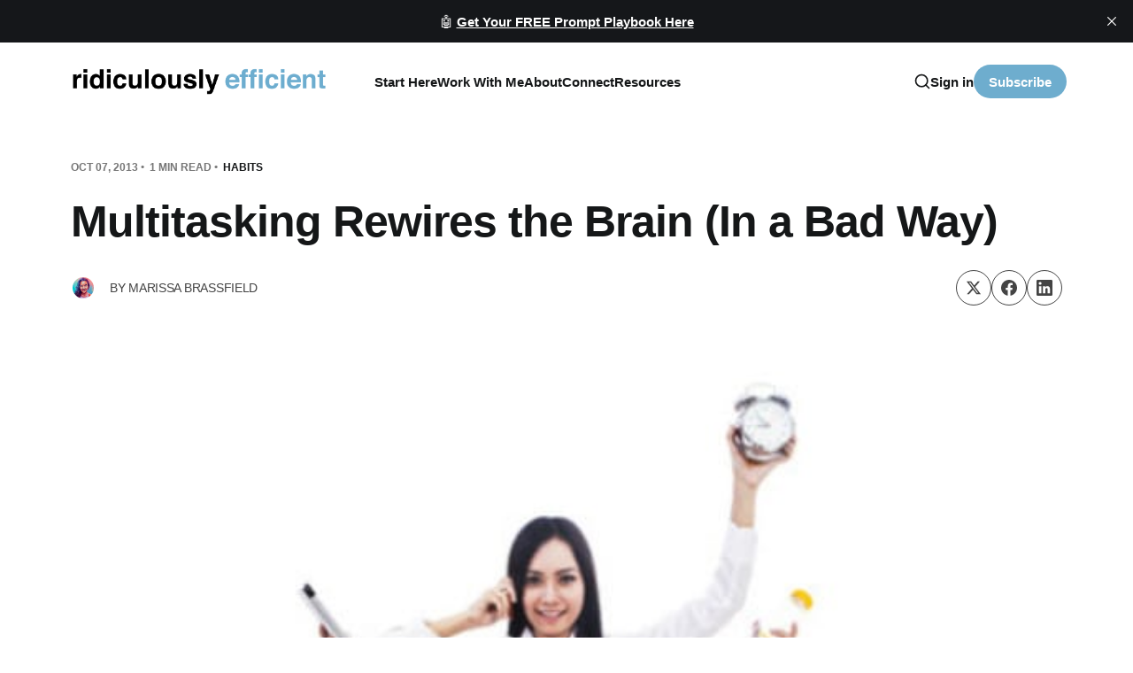

--- FILE ---
content_type: text/html; charset=utf-8
request_url: https://www.ridiculouslyefficient.com/multitasking-rewires-the-brain-in-a-bad-way/
body_size: 17579
content:
<!DOCTYPE html>
<html lang="en" class="is-color-default">

<head>
    <meta charset="utf-8">
    <meta name="viewport" content="width=device-width, initial-scale=1">
    <title>Multitasking Rewires the Brain (In a Bad Way) — Ridiculously Efficient</title>

    
    
    <style type="text/css">@font-face {font-family:Libre Baskerville;font-style:normal;font-weight:400;src:url(/cf-fonts/s/libre-baskerville/5.0.11/latin/400/normal.woff2);unicode-range:U+0000-00FF,U+0131,U+0152-0153,U+02BB-02BC,U+02C6,U+02DA,U+02DC,U+0304,U+0308,U+0329,U+2000-206F,U+2074,U+20AC,U+2122,U+2191,U+2193,U+2212,U+2215,U+FEFF,U+FFFD;font-display:swap;}@font-face {font-family:Libre Baskerville;font-style:normal;font-weight:400;src:url(/cf-fonts/s/libre-baskerville/5.0.11/latin-ext/400/normal.woff2);unicode-range:U+0100-02AF,U+0304,U+0308,U+0329,U+1E00-1E9F,U+1EF2-1EFF,U+2020,U+20A0-20AB,U+20AD-20CF,U+2113,U+2C60-2C7F,U+A720-A7FF;font-display:swap;}@font-face {font-family:Libre Baskerville;font-style:normal;font-weight:700;src:url(/cf-fonts/s/libre-baskerville/5.0.11/latin/700/normal.woff2);unicode-range:U+0000-00FF,U+0131,U+0152-0153,U+02BB-02BC,U+02C6,U+02DA,U+02DC,U+0304,U+0308,U+0329,U+2000-206F,U+2074,U+20AC,U+2122,U+2191,U+2193,U+2212,U+2215,U+FEFF,U+FFFD;font-display:swap;}@font-face {font-family:Libre Baskerville;font-style:normal;font-weight:700;src:url(/cf-fonts/s/libre-baskerville/5.0.11/latin-ext/700/normal.woff2);unicode-range:U+0100-02AF,U+0304,U+0308,U+0329,U+1E00-1E9F,U+1EF2-1EFF,U+2020,U+20A0-20AB,U+20AD-20CF,U+2113,U+2C60-2C7F,U+A720-A7FF;font-display:swap;}@font-face {font-family:Libre Baskerville;font-style:italic;font-weight:400;src:url(/cf-fonts/s/libre-baskerville/5.0.11/latin-ext/400/italic.woff2);unicode-range:U+0100-02AF,U+0304,U+0308,U+0329,U+1E00-1E9F,U+1EF2-1EFF,U+2020,U+20A0-20AB,U+20AD-20CF,U+2113,U+2C60-2C7F,U+A720-A7FF;font-display:swap;}@font-face {font-family:Libre Baskerville;font-style:italic;font-weight:400;src:url(/cf-fonts/s/libre-baskerville/5.0.11/latin/400/italic.woff2);unicode-range:U+0000-00FF,U+0131,U+0152-0153,U+02BB-02BC,U+02C6,U+02DA,U+02DC,U+0304,U+0308,U+0329,U+2000-206F,U+2074,U+20AC,U+2122,U+2191,U+2193,U+2212,U+2215,U+FEFF,U+FFFD;font-display:swap;}</style>
    <link rel="stylesheet" href="https://www.ridiculouslyefficient.com/assets/built/screen.css?v=2e7a9dfb78">
    <script type="9cb6132ad63e75fdabfb3736-text/javascript">
        // Function to set the theme
        function setTheme(theme) {
            document.documentElement.setAttribute('data-theme', theme);
            localStorage.setItem('theme', theme);
            updateThemeToggleIcon(theme);
        }

        // Function to get the user's color scheme preference
        function getColorScheme() {
            return window.matchMedia && window.matchMedia('(prefers-color-scheme: dark)').matches ? 'dark' : 'light';
        }

        // Function to update theme toggle icon
        function updateThemeToggleIcon(theme) {
            const toggle = document.querySelector('.gh-theme-toggle');
            if (toggle) {
                toggle.setAttribute('data-theme', theme);
            }
        }

        // Function to toggle theme
        function toggleTheme() {
            const currentTheme = document.documentElement.getAttribute('data-theme');
            const newTheme = currentTheme === 'dark' ? 'light' : 'dark';
            setTheme(newTheme);
        }

        // Get the theme setting from Ghost
        var themeSetting = 'system';
        var savedTheme = localStorage.getItem('theme');

        // Initialize theme based on settings
        if (themeSetting === 'user') {
            // Use saved preference if available, otherwise system preference
            if (savedTheme) {
                setTheme(savedTheme);
            } else {
                setTheme(getColorScheme());
            }
        } else if (themeSetting === 'light') {
            setTheme('light');
        } else if (themeSetting === 'dark') {
            setTheme('dark');
        } else if (themeSetting === 'system') {
            setTheme(getColorScheme());
        }

        // Add click handler to theme toggle
        document.addEventListener('DOMContentLoaded', function() {
            const themeToggle = document.querySelector('.gh-theme-toggle');
            if (themeToggle) {
                themeToggle.addEventListener('click', function() {
                    if (themeSetting === 'user') {
                        toggleTheme();
                    }
                });
            }
        });

        // Listen for changes in system color scheme
        if (themeSetting === 'system') {
            window.matchMedia('(prefers-color-scheme: dark)').addListener((e) => {
                setTheme(e.matches ? 'dark' : 'light');
            });
        }
    </script>
    <link rel="icon" href="https://www.ridiculouslyefficient.com/content/images/size/w256h256/2022/12/RE-Icon.png" type="image/png">
    <link rel="canonical" href="https://www.ridiculouslyefficient.com/multitasking-rewires-the-brain-in-a-bad-way/">
    <meta name="referrer" content="no-referrer-when-downgrade">
    
    <meta property="og:site_name" content="Marissa Brassfield 🚀 Build Lifestyle-First Business Models">
    <meta property="og:type" content="article">
    <meta property="og:title" content="Multitasking Rewires the Brain (In a Bad Way) — Ridiculously Efficient">
    <meta property="og:description" content="I get why people are so adamant about multitasking. To be as efficient and productive as possible, today&#x27;s professionals are generally working on three to four tasks at one time. If you aren&#x27;t multitasking, you&#x27;re wasting time, right? Not so much. The latest research shows that for those of us who a">
    <meta property="og:url" content="https://www.ridiculouslyefficient.com/multitasking-rewires-the-brain-in-a-bad-way/">
    <meta property="og:image" content="https://www.ridiculouslyefficient.com/content/images/static/56ad0eb962cd942d9e46f366/t/56c29785c6fc08a1ad2cf030/1455593349756/default-fb-photo.png">
    <meta property="article:published_time" content="2013-10-07T09:00:17.000Z">
    <meta property="article:modified_time" content="2024-04-11T12:00:48.000Z">
    <meta property="article:tag" content="Habits">
    <meta property="article:tag" content="multitasking">
    <meta property="article:tag" content="personal productivity">
    <meta property="article:tag" content="productivity">
    
    <meta name="twitter:card" content="summary_large_image">
    <meta name="twitter:title" content="Multitasking Rewires the Brain (In a Bad Way) — Ridiculously Efficient">
    <meta name="twitter:description" content="I get why people are so adamant about multitasking. To be as efficient and productive as possible, today&#x27;s professionals are generally working on three to four tasks at one time. If you aren&#x27;t multitasking, you&#x27;re wasting time, right? Not so much. The latest research shows that for those of us who a">
    <meta name="twitter:url" content="https://www.ridiculouslyefficient.com/multitasking-rewires-the-brain-in-a-bad-way/">
    <meta name="twitter:image" content="https://www.ridiculouslyefficient.com/content/images/static/56ad0eb962cd942d9e46f366/t/56c29785c6fc08a1ad2cf030/1455593349756/default-fb-photo.png">
    <meta name="twitter:label1" content="Written by">
    <meta name="twitter:data1" content="Marissa Brassfield">
    <meta name="twitter:label2" content="Filed under">
    <meta name="twitter:data2" content="Habits, multitasking, personal productivity, productivity">
    <meta name="twitter:site" content="@efficient">
    <meta name="twitter:creator" content="@efficient">
    <meta property="og:image:width" content="600">
    <meta property="og:image:height" content="375">
    
    <script type="application/ld+json">
{
    "@context": "https://schema.org",
    "@type": "Article",
    "publisher": {
        "@type": "Organization",
        "name": "Marissa Brassfield 🚀 Build Lifestyle-First Business Models",
        "url": "https://www.ridiculouslyefficient.com/",
        "logo": {
            "@type": "ImageObject",
            "url": "https://www.ridiculouslyefficient.com/content/images/2024/09/RE-Logo.png"
        }
    },
    "author": {
        "@type": "Person",
        "name": "Marissa Brassfield",
        "image": {
            "@type": "ImageObject",
            "url": "https://www.ridiculouslyefficient.com/content/images/2022/12/IMG_6108.JPG",
            "width": 1024,
            "height": 1024
        },
        "url": "https://www.ridiculouslyefficient.com/author/marissa/",
        "sameAs": [
            "https://ridiculouslyefficient.com/",
            "https://x.com/efficient",
            "https://www.instagram.com/marissa.brassfield",
            "https://www.linkedin.com/in/marissabrassfield"
        ]
    },
    "headline": "Multitasking Rewires the Brain (In a Bad Way) — Ridiculously Efficient",
    "url": "https://www.ridiculouslyefficient.com/multitasking-rewires-the-brain-in-a-bad-way/",
    "datePublished": "2013-10-07T09:00:17.000Z",
    "dateModified": "2024-04-11T12:00:48.000Z",
    "image": {
        "@type": "ImageObject",
        "url": "https://www.ridiculouslyefficient.com/content/images/content/v1/56ad0eb962cd942d9e46f366/1454986362294-134L33Q5RIL89JP275CC/multitasking--c2-a9-creativa-fotolia-600x400.jpg",
        "width": 600,
        "height": 400
    },
    "keywords": "Habits, multitasking, personal productivity, productivity",
    "description": "I get why people are so adamant about multitasking. To be as efficient and productive as possible, today&#x27;s professionals are generally working on three to four tasks at one time. If you aren&#x27;t multitasking, you&#x27;re wasting time, right? Not so much. The latest research shows that for those of us who are constantly plugged in to our digital devices, our brain could be losing functionality.\n\nStanford professor Clifford Nass has been studying the psychological effects of human-media interaction and d",
    "mainEntityOfPage": "https://www.ridiculouslyefficient.com/multitasking-rewires-the-brain-in-a-bad-way/"
}
    </script>

    <meta name="generator" content="Ghost 6.13">
    <link rel="alternate" type="application/rss+xml" title="Marissa Brassfield 🚀 Build Lifestyle-First Business Models" href="https://www.ridiculouslyefficient.com/rss/">
    <script defer src="https://cdn.jsdelivr.net/ghost/portal@~2.56/umd/portal.min.js" data-i18n="true" data-ghost="https://www.ridiculouslyefficient.com/" data-key="4d1ea65c9bc0caf47a80950373" data-api="https://ridiculously-efficient-inc.ghost.io/ghost/api/content/" data-locale="en" crossorigin="anonymous" type="9cb6132ad63e75fdabfb3736-text/javascript"></script><style id="gh-members-styles">.gh-post-upgrade-cta-content,
.gh-post-upgrade-cta {
    display: flex;
    flex-direction: column;
    align-items: center;
    font-family: -apple-system, BlinkMacSystemFont, 'Segoe UI', Roboto, Oxygen, Ubuntu, Cantarell, 'Open Sans', 'Helvetica Neue', sans-serif;
    text-align: center;
    width: 100%;
    color: #ffffff;
    font-size: 16px;
}

.gh-post-upgrade-cta-content {
    border-radius: 8px;
    padding: 40px 4vw;
}

.gh-post-upgrade-cta h2 {
    color: #ffffff;
    font-size: 28px;
    letter-spacing: -0.2px;
    margin: 0;
    padding: 0;
}

.gh-post-upgrade-cta p {
    margin: 20px 0 0;
    padding: 0;
}

.gh-post-upgrade-cta small {
    font-size: 16px;
    letter-spacing: -0.2px;
}

.gh-post-upgrade-cta a {
    color: #ffffff;
    cursor: pointer;
    font-weight: 500;
    box-shadow: none;
    text-decoration: underline;
}

.gh-post-upgrade-cta a:hover {
    color: #ffffff;
    opacity: 0.8;
    box-shadow: none;
    text-decoration: underline;
}

.gh-post-upgrade-cta a.gh-btn {
    display: block;
    background: #ffffff;
    text-decoration: none;
    margin: 28px 0 0;
    padding: 8px 18px;
    border-radius: 4px;
    font-size: 16px;
    font-weight: 600;
}

.gh-post-upgrade-cta a.gh-btn:hover {
    opacity: 0.92;
}</style><script async src="https://js.stripe.com/v3/" type="9cb6132ad63e75fdabfb3736-text/javascript"></script>
    <script defer src="https://cdn.jsdelivr.net/ghost/sodo-search@~1.8/umd/sodo-search.min.js" data-key="4d1ea65c9bc0caf47a80950373" data-styles="https://cdn.jsdelivr.net/ghost/sodo-search@~1.8/umd/main.css" data-sodo-search="https://ridiculously-efficient-inc.ghost.io/" data-locale="en" crossorigin="anonymous" type="9cb6132ad63e75fdabfb3736-text/javascript"></script>
    <script defer src="https://cdn.jsdelivr.net/ghost/announcement-bar@~1.1/umd/announcement-bar.min.js" data-announcement-bar="https://www.ridiculouslyefficient.com/" data-api-url="https://www.ridiculouslyefficient.com/members/api/announcement/" crossorigin="anonymous" type="9cb6132ad63e75fdabfb3736-text/javascript"></script>
    <link href="https://www.ridiculouslyefficient.com/webmentions/receive/" rel="webmention">
    <script defer src="/public/cards.min.js?v=2e7a9dfb78" type="9cb6132ad63e75fdabfb3736-text/javascript"></script>
    <link rel="stylesheet" type="text/css" href="/public/cards.min.css?v=2e7a9dfb78">
    <script defer src="/public/comment-counts.min.js?v=2e7a9dfb78" data-ghost-comments-counts-api="https://www.ridiculouslyefficient.com/members/api/comments/counts/" type="9cb6132ad63e75fdabfb3736-text/javascript"></script>
    <script defer src="/public/member-attribution.min.js?v=2e7a9dfb78" type="9cb6132ad63e75fdabfb3736-text/javascript"></script>
    <script defer src="/public/ghost-stats.min.js?v=2e7a9dfb78" data-stringify-payload="false" data-datasource="analytics_events" data-storage="localStorage" data-host="https://www.ridiculouslyefficient.com/.ghost/analytics/api/v1/page_hit" tb_site_uuid="4e29507a-50c4-4e22-9b09-4e4078d3d674" tb_post_uuid="813486c8-2f27-41c6-bd8d-a794dc6fbff3" tb_post_type="post" tb_member_uuid="undefined" tb_member_status="undefined" type="9cb6132ad63e75fdabfb3736-text/javascript"></script><style>:root {--ghost-accent-color: #6eadce;}</style>
    <!-- Google Analytics GA4 -->
<script async src="https://www.googletagmanager.com/gtag/js?id=G-TZ8MNW5ZHH" type="9cb6132ad63e75fdabfb3736-text/javascript"></script>
<script type="9cb6132ad63e75fdabfb3736-text/javascript">
    window.dataLayer = window.dataLayer || [];
    function gtag(){dataLayer.push(arguments);}
    gtag('js', new Date());
    gtag('config', 'G-TZ8MNW5ZHH');
</script>

<!-- Essential Meta Tags -->
<meta name="facebook-domain-verification" content="ktty5y4xao4juqqc8z1ms5lkm0xcb7">
<meta name="google-site-verification" content="Zdz9AkEcxNVKfB_lGJ7xYCCgrvW15G4LSua_UmR9nDM">
<meta name="msvalidate.01" content="5C82C61968EA922B35368A16EC6EAD7B">
<meta name="p:domain_verify" content="c7d6457147c378bba4397ded220eeec2"/>

<!-- Pinterest Save Button Script -->
<script type="9cb6132ad63e75fdabfb3736-text/javascript" async defer data-pin-hover="true" data-pin-tall="true" data-pin-round="true" src="//assets.pinterest.com/js/pinit.js"></script>

<!-- Local Business Schema -->
<script type="application/ld+json">
{
  "@context": "https://schema.org",
  "@type": "LocalBusiness",
  "name": "Ridiculously Efficient",
  "image": "https://www.ridiculouslyefficient.com/content/images/2022/12/RE-Logo.png",
  "@id": "",
  "url": "https://www.ridiculouslyefficient.com/",
  "telephone": "",
  "address": {
    "@type": "PostalAddress",
    "streetAddress": "",
    "addressLocality": "",
    "postalCode": "",
    "addressCountry": "US"
  }  
}
</script>

<!-- Custom Font Styling & Membership Page Modifications -->
<style>
:root {
    --font-family-one: 'Inter', sans-serif;
    --font-weight-one-light: 300;
    --font-weight-one-bold: 700;
    --font-family-two: 'Inter', sans-serif;
    --font-weight-two-bold: 700;
    --font-family-three: 'Inter', sans-serif;
    --font-weight-three-regular: 400;
    --font-weight-three-medium: 500;
    --font-weight-three-bold: 700;
    --letter-spacing: -.01em;
}

/* Pinterest Button Styling */
.pin-it-button {
    position: absolute;
    top: 10px;
    right: 10px;
    z-index: 999;
    opacity: 0;
    transition: opacity 0.3s ease;
}
.pin-it-wrapper:hover .pin-it-button {
    opacity: 1;
}

/* Hide the membership pricing section */
.membership-section {
    display: none !important;
}

/* Hide the post excerpt subtitle */
.post-excerpt.global-excerpt {
    display: none !important;
}

/* Hide only the FAQ title and toggle cards, keep the introductory content */
.faq-title {
    display: none !important;
}

.kg-toggle-card {
    display: none !important;
}

/* Update special section subtitle text */
.special-subtitle .global-subtitle-title span {
    display: none;
}

.special-subtitle .global-subtitle-title::after {
    content: "from our blog";
}
</style>

<!-- Additional Tracking Scripts -->
<script type="9cb6132ad63e75fdabfb3736-text/javascript">!function(){var reb2b=window.reb2b=window.reb2b||[];if(reb2b.invoked)return;reb2b.invoked=true;reb2b.methods=["identify","collect"];reb2b.factory=function(method){return function(){var args=Array.prototype.slice.call(arguments);args.unshift(method);reb2b.push(args);return reb2b;};};for(var i=0;i<reb2b.methods.length;i++){var key=reb2b.methods[i];reb2b[key]=reb2b.factory(key);}reb2b.load=function(key){var script=document.createElement("script");script.type="text/javascript";script.async=true;script.src="https://s3-us-west-2.amazonaws.com/b2bjsstore/b/"+key+"/reb2b.js.gz";var first=document.getElementsByTagName("script")[0];first.parentNode.insertBefore(script,first);};reb2b.SNIPPET_VERSION="1.0.1";reb2b.load("5NRP9HGK5EO1");}();</script>
<script src="https://p.usestyle.ai/" defer type="9cb6132ad63e75fdabfb3736-text/javascript"></script>

<!-- URL Redirect & Parameter Cleanup -->
<script type="9cb6132ad63e75fdabfb3736-text/javascript">
(function() {
    // Fix malformed URLs with &ntb=1 in the path (causing 404s)
    const currentPath = window.location.pathname;
    if (currentPath.includes('&ntb=1')) {
        const cleanPath = currentPath.replace(/&ntb=1.*$/, '');
        const cleanUrl = window.location.origin + cleanPath + window.location.search + window.location.hash;
        window.location.replace(cleanUrl);
        return;
    }
    
    // Clean up proper query parameters
    const urlParams = new URLSearchParams(window.location.search);
    if (urlParams.has('ntb')) {
        urlParams.delete('ntb');
        const newUrl = window.location.pathname + (urlParams.toString() ? '?' + urlParams.toString() : '');
        window.history.replaceState({}, '', newUrl);
    }
})();
</script>

<!-- Opt-in Form Redirect Handler -->
<script type="9cb6132ad63e75fdabfb3736-text/javascript">
document.addEventListener('DOMContentLoaded', function() {
    // Page redirects for successful opt-ins
    const redirects = {
        '/ai-prompt-playbook/': '/thank-you-ai-prompt-playbook/',
        '/ai-automation-launchpad/': '/thank-you-ai-automation-launchpad/',
        '/ai-readiness-assessment/': '/thank-you-ai-readiness-assessment/',
        '/the-ultimate-efficiency-checklist/': '/'
    };
    
    const currentPath = window.location.pathname;
    
    // Only run on opt-in pages
    if (!redirects[currentPath]) return;
    
    console.log('Redirect script loaded for:', currentPath);
    
    // Function to handle redirect after successful opt-in
    function handleSuccessfulOptIn(method) {
        console.log('Success detected via:', method);
        setTimeout(() => {
            console.log('Redirecting to:', redirects[currentPath]);
            window.location.href = redirects[currentPath];
        }, 3000); // 3 second delay to show success message
    }
    
    // Check for Ghost's specific success message
    function checkForGhostSuccess(source) {
        const bodyText = document.body.innerText || document.body.textContent || '';
        
        // Look for the specific Ghost success message
        if (bodyText.includes('Email sent! Check your inbox to complete your signup') ||
            bodyText.includes('Email sent!') ||
            bodyText.includes('Check your inbox to complete') ||
            bodyText.includes('Great! Check your inbox and click the link to confirm your subscription')) {
            handleSuccessfulOptIn(source + ' - Ghost success message found');
            return true;
        }
        
        return false;
    }
    
    // Monitor for DOM changes (when success message appears)
    const observer = new MutationObserver(function(mutations) {
        mutations.forEach(function(mutation) {
            // Check when text changes
            if (mutation.type === 'childList' || mutation.type === 'characterData') {
                checkForGhostSuccess('DOM mutation');
            }
            
            // Check when new nodes are added
            mutation.addedNodes.forEach(function(node) {
                if (node.nodeType === 1) { // Element node
                    const nodeText = node.innerText || node.textContent || '';
                    if (nodeText.includes('Email sent!') || 
                        nodeText.includes('Check your inbox')) {
                        handleSuccessfulOptIn('New element with success text');
                    }
                }
            });
        });
    });
    
    observer.observe(document.body, {
        childList: true,
        subtree: true,
        characterData: true
    });
    
    // Listen for form submissions
    let formSubmitted = false;
    const allForms = document.querySelectorAll('form');
    console.log('Found forms:', allForms.length);
    
    allForms.forEach((form, index) => {
        form.addEventListener('submit', function(e) {
            console.log('Form submitted:', index);
            formSubmitted = true;
            
            // Check for success message at different intervals
            [500, 1000, 1500, 2000, 3000, 4000, 5000].forEach(delay => {
                setTimeout(() => {
                    if (checkForGhostSuccess('Form submission check after ' + delay + 'ms')) {
                        return; // Stop checking once found
                    }
                }, delay);
            });
        });
    });
    
    // Also check periodically if a form was submitted
    setInterval(() => {
        if (formSubmitted) {
            checkForGhostSuccess('Periodic check');
        }
    }, 1000);
    
    // Check immediately in case message is already there
    setTimeout(() => {
        checkForGhostSuccess('Initial check');
    }, 1000);
});
</script>

<!-- Membership Page Modifications & Blog Post Ordering -->
<script type="9cb6132ad63e75fdabfb3736-text/javascript">
document.addEventListener('DOMContentLoaded', function() {
    // Only run on membership page
    if (!window.location.pathname.includes('/membership/')) return;
    
    // Function to get most recent blog posts via Ghost API
    async function loadRecentPosts() {
        try {
            const response = await fetch('/ghost/api/content/posts/?key=4d1ea65c9bc0caf47a80950373&limit=6&order=published_at%20desc&include=authors');
            const data = await response.json();
            
            if (data.posts && data.posts.length > 0) {
                updateBlogSection(data.posts);
            }
        } catch (error) {
            console.log('Could not load recent posts, keeping existing posts');
            // Fallback to basic sorting of existing posts
            sortExistingPosts();
        }
    }
    
    // Function to update the blog section with new posts
    function updateBlogSection(posts) {
        const specialWrap = document.querySelector('.special-wrap');
        if (!specialWrap) return;
        
        // Clear existing posts
        specialWrap.innerHTML = '';
        
        // Create new post elements
        posts.forEach(post => {
            const article = document.createElement('article');
            article.className = 'item is-special is-image';
            
            // Get author info
            const author = post.authors?.[0] || { name: 'Marissa Brassfield', slug: 'marissa' };
            
            article.innerHTML = `
                <div class="item-image global-image global-image-orientation global-radius is-square">
                    <a href="/${post.slug}/" aria-label="link: ${post.title}">
                        <picture>
                            <source srcset="${post.feature_image || '/content/images/2022/12/RE-Logo.png'}" type="image/webp">
                            <img src="${post.feature_image || '/content/images/2022/12/RE-Logo.png'}" loading="lazy" alt="${post.title}">
                        </picture>
                    </a>
                    <div class="item-authors global-authors">
                        <div>
                            <div class="item-author global-item-author is-image global-image">
                                <a href="/author/${author.slug}/" class="global-link" title="${author.name}"></a>
                                <picture>
                                    <img src="/content/images/2022/12/IMG_6108.JPG" loading="lazy" alt="${author.name}">
                                </picture>
                            </div>
                        </div>
                    </div>
                </div>
                <div class="item-content">
                    <h2 class="item-title"><a href="/${post.slug}/">${post.title}</a></h2>
                </div>
            `;
            
            specialWrap.appendChild(article);
        });
    }
    
    // Fallback function to sort existing posts by URL structure
    function sortExistingPosts() {
        const specialWrap = document.querySelector('.special-wrap');
        if (!specialWrap) return;
        
        const articles = Array.from(specialWrap.querySelectorAll('article.item.is-special'));
        if (articles.length === 0) return;
        
        // Extract the original elements to preserve all event listeners and styling
        const articlesWithUrls = articles.map(article => {
            const link = article.querySelector('a[href]');
            const href = link ? link.getAttribute('href') : '';
            return { element: article, href: href };
        });
        
        // Sort by URL (newer posts typically have different URL patterns)
        articlesWithUrls.sort((a, b) => {
            // Prioritize posts with more recent-looking URLs
            const aHref = a.href.toLowerCase();
            const bHref = b.href.toLowerCase();
            
            // Posts with "2025", "2024", "2023" in URL get priority
            const aYear = (aHref.match(/2025/) ? 2025 : aHref.match(/2024/) ? 2024 : aHref.match(/2023/) ? 2023 : 2022);
            const bYear = (bHref.match(/2025/) ? 2025 : bHref.match(/2024/) ? 2024 : bHref.match(/2023/) ? 2023 : 2022);
            
            if (aYear !== bYear) {
                return bYear - aYear; // Newer years first
            }
            
            // If same year, sort alphabetically (often correlates with recency)
            return bHref.localeCompare(aHref);
        });
        
        // Reorder the DOM elements
        articlesWithUrls.forEach(item => {
            specialWrap.appendChild(item.element);
        });
    }
    
    // Try to load recent posts, with fallback to sorting existing posts
    setTimeout(() => {
        loadRecentPosts();
    }, 500);
});
</script>
</head>

<body class="post-template tag-habits tag-multitasking tag-personal-productivity tag-productivity tag-hash-sqs tag-import-2022-12-14-11-39 is-head-left-logo">
<div class="site">
    <header id="gh-head" class="gh-head gh-outer">
        <div class="gh-head-inner container ">
            <div class="gh-head-brand">
                <div class="gh-head-brand-wrapper">
                    <a class="gh-head-logo" href="https://www.ridiculouslyefficient.com">
                            <img src="https://www.ridiculouslyefficient.com/content/images/2024/09/RE-Logo.png" alt="Marissa Brassfield 🚀 Build Lifestyle-First Business Models">
                    </a>
                </div>
                <button class="gh-search gh-icon-btn" aria-label="Search this site" data-ghost-search><svg xmlns="http://www.w3.org/2000/svg" viewBox="0 0 24 24" width="20" height="20" fill="none" stroke="currentColor" stroke-width="2" stroke-linecap="round" stroke-linejoin="round" class="feather feather-search"><circle cx="11" cy="11" r="8"/>
    <path d="m21 21-4.35-4.35"/>
</svg></button>
                <button class="gh-burger"></button>
            </div>

            <nav class="gh-head-menu">
                    <ul class="nav-new">
            <li class="nav-start-here">
                <a href="https://www.ridiculouslyefficient.com/start-here-2/">
                    Start Here
                </a>
            </li>
            <li class="nav-work-with-me">
                <a href="https://www.ridiculouslyefficient.com/work-with-me/">
                    Work With Me
                </a>
            </li>
            <li class="nav-about">
                <a href="https://www.ridiculouslyefficient.com/about-marissa-brassfield/">
                    About
                </a>
            </li>
            <li class="nav-connect">
                <a href="https://www.ridiculouslyefficient.com/connect/">
                    Connect
                </a>
            </li>
            <li class="nav-resources">
                <a href="https://www.ridiculouslyefficient.com/resources/">
                    Resources
                </a>
            </li>
    </ul>


            </nav>

            <div class="gh-head-actions">
                    <button class="gh-search gh-icon-btn" aria-label="Search this site" data-ghost-search><svg xmlns="http://www.w3.org/2000/svg" viewBox="0 0 24 24" width="20" height="20" fill="none" stroke="currentColor" stroke-width="2" stroke-linecap="round" stroke-linejoin="round" class="feather feather-search"><circle cx="11" cy="11" r="8"/>
    <path d="m21 21-4.35-4.35"/>
</svg></button>
                    <div class="gh-head-members radius-rounded">
                                <a class="gh-head-link" href="#/portal/signin" data-portal="signin">Sign in</a>
                                <a class="gh-head-btn gh-btn gh-primary-btn" href="#/portal/signup" data-portal="signup">Subscribe</a>
                    </div>
            </div>
        </div>
    </header>

    <div class="site-content">
        
<main class="site-main">

        <article class="single ghost-content post tag-habits tag-multitasking tag-personal-productivity tag-productivity tag-hash-sqs tag-import-2022-12-14-11-39 radius-rounded">
    <header class="single-header kg-canvas">
            <div class="kg-width-wide single-header-wide ">
                <div class="post-text-wrapper">
                        <div class="single-meta">

                            <span class="single-meta-item single-meta-date">
                                <time datetime="Oct 07, 2013">
                                    Oct 07, 2013
                                </time>
                            </span>

                            <span class="single-meta-item single-meta-length">
                                1 min read
                            </span>

                                <span class="single-meta-item single-meta-tag">
                                    <a class="post-tag post-tag-habits" href="/tag/habits/">Habits</a>
                                </span>
                        </div>

                    <h1 class="single-title kg-width-wide">Multitasking Rewires the Brain (In a Bad Way)</h1>


                        <div class="single-footer-top">
                            
                                <div class="author-list">
                                        <div class="author-image-placeholder u-placeholder square">
                                            <a href="/author/marissa/" title="Marissa Brassfield">
                                                    <img class="author-image u-object-fit" src="/content/images/size/w150/2022/12/IMG_6108.JPG" alt="Marissa Brassfield" loading="lazy">
                                            </a>
                                        </div>
                                    <h4 class="author-name">by <a href="/author/marissa/">Marissa Brassfield</a></h4>
                                </div>

                                <div class="share">
    <a class="share-link share-link-twitter"
        href="https://twitter.com/intent/tweet?url=https://www.ridiculouslyefficient.com/multitasking-rewires-the-brain-in-a-bad-way/&text=Multitasking%20Rewires%20the%20Brain%20(In%20a%20Bad%20Way)"
        target="_blank" rel="noopener noreferrer">
        <svg class="icon" viewBox="0 0 24 24" fill="currentColor"><g><path d="M18.244 2.25h3.308l-7.227 8.26 8.502 11.24H16.17l-5.214-6.817L4.99 21.75H1.68l7.73-8.835L1.254 2.25H8.08l4.713 6.231zm-1.161 17.52h1.833L7.084 4.126H5.117z"></path></g></svg>    </a>
    <a class="share-link share-link-facebook"
        href="https://www.facebook.com/sharer.php?u=https://www.ridiculouslyefficient.com/multitasking-rewires-the-brain-in-a-bad-way/"
        target="_blank" rel="noopener noreferrer">
        <svg class="icon" viewBox="0 0 24 24" xmlns="http://www.w3.org/2000/svg" fill="currentColor"><path d="M23.9981 11.9991C23.9981 5.37216 18.626 0 11.9991 0C5.37216 0 0 5.37216 0 11.9991C0 17.9882 4.38789 22.9522 10.1242 23.8524V15.4676H7.07758V11.9991H10.1242V9.35553C10.1242 6.34826 11.9156 4.68714 14.6564 4.68714C15.9692 4.68714 17.3424 4.92149 17.3424 4.92149V7.87439H15.8294C14.3388 7.87439 13.8739 8.79933 13.8739 9.74824V11.9991H17.2018L16.6698 15.4676H13.8739V23.8524C19.6103 22.9522 23.9981 17.9882 23.9981 11.9991Z"/></svg>    </a>
    <a class="share-link share-link-linkedin"
        href="https://www.linkedin.com/shareArticle?mini=true&url=https://www.ridiculouslyefficient.com/multitasking-rewires-the-brain-in-a-bad-way/&title=Multitasking%20Rewires%20the%20Brain%20(In%20a%20Bad%20Way)"
        target="_blank" rel="noopener noreferrer">
        <svg class="icon" viewBox="0 0 24 24" fill="none" xmlns="http://www.w3.org/2000/svg">
    <path d="M22.2 0H1.8C1.32261 0 0.864773 0.18964 0.527213 0.527213C0.18964 0.864773 0 1.32261 0 1.8V22.2C0 22.6773 0.18964 23.1352 0.527213 23.4728C0.864773 23.8104 1.32261 24 1.8 24H22.2C22.6773 24 23.1352 23.8104 23.4728 23.4728C23.8104 23.1352 24 22.6773 24 22.2V1.8C24 1.32261 23.8104 0.864773 23.4728 0.527213C23.1352 0.18964 22.6773 0 22.2 0ZM7.2 20.4H3.6V9.6H7.2V20.4ZM5.4 7.5C4.98741 7.48821 4.58747 7.35509 4.25011 7.11729C3.91275 6.87949 3.65293 6.54755 3.50316 6.16293C3.35337 5.77832 3.32025 5.35809 3.40793 4.95476C3.4956 4.55144 3.7002 4.18288 3.99613 3.89517C4.29208 3.60745 4.66624 3.41332 5.07188 3.33704C5.47752 3.26075 5.89664 3.30569 6.27688 3.46625C6.65712 3.6268 6.98163 3.89585 7.20983 4.23977C7.43804 4.58371 7.55983 4.98725 7.56 5.4C7.55052 5.96441 7.318 6.50213 6.91327 6.89564C6.50852 7.28913 5.96447 7.50643 5.4 7.5ZM20.4 20.4H16.8V14.712C16.8 13.008 16.08 12.396 15.144 12.396C14.8696 12.4143 14.6015 12.4865 14.3551 12.6088C14.1087 12.7309 13.8888 12.9007 13.7081 13.108C13.5276 13.3155 13.3896 13.5565 13.3024 13.8173C13.2152 14.0781 13.1804 14.3536 13.2 14.628C13.194 14.6839 13.194 14.7401 13.2 14.796V20.4H9.6V9.6H13.08V11.16C13.4311 10.626 13.9133 10.1911 14.4807 9.89693C15.048 9.6028 15.6813 9.4592 16.32 9.48C18.18 9.48 20.352 10.512 20.352 13.872L20.4 20.4Z" fill="currentColor"/>
</svg>    </a>
</div>
                        </div>
                </div>
                        <figure class="single-media kg-width-wide">
                            <img 
                                srcset="/content/images/size/w400/content/v1/56ad0eb962cd942d9e46f366/1454986362294-134L33Q5RIL89JP275CC/multitasking--c2-a9-creativa-fotolia-600x400.jpg 400w,
/content/images/size/w750/content/v1/56ad0eb962cd942d9e46f366/1454986362294-134L33Q5RIL89JP275CC/multitasking--c2-a9-creativa-fotolia-600x400.jpg 750w,
/content/images/size/w960/content/v1/56ad0eb962cd942d9e46f366/1454986362294-134L33Q5RIL89JP275CC/multitasking--c2-a9-creativa-fotolia-600x400.jpg 960w,
/content/images/size/w1140/content/v1/56ad0eb962cd942d9e46f366/1454986362294-134L33Q5RIL89JP275CC/multitasking--c2-a9-creativa-fotolia-600x400.jpg 1140w" 
                                sizes="(min-width: 1023px) 920px, calc(90vw)" 
                                src="/content/images/size/w960/content/v1/56ad0eb962cd942d9e46f366/1454986362294-134L33Q5RIL89JP275CC/multitasking--c2-a9-creativa-fotolia-600x400.jpg" 
                                alt="Multitasking Rewires the Brain (In a Bad Way)">
                                
                        </figure>

                
            </div>


    </header>

    <div class="single-content gh-content kg-canvas">
        <figure class="kg-card kg-image-card"><a href="https://www.ridiculouslyefficient.com/"><img src="https://www.ridiculouslyefficient.com/content/images/content/v1/56ad0eb962cd942d9e46f366/1454986362294-134L33Q5RIL89JP275CC/multitasking--c2-a9-creativa-fotolia-600x400.jpg" class="kg-image" alt="multitasking" loading="lazy" width="600" height="400" srcset="https://www.ridiculouslyefficient.com/content/images/content/v1/56ad0eb962cd942d9e46f366/1454986362294-134L33Q5RIL89JP275CC/multitasking--c2-a9-creativa-fotolia-600x400.jpg 600w"></a></figure><p>I get why people are so adamant about multitasking. To be as efficient and productive as possible, today's professionals are generally working on three to four tasks at one time. If you aren't multitasking, you're wasting time, right? Not so much. The latest research shows that for those of us who are constantly plugged in to our digital devices, our brain could be <a href="https://www.ridiculouslyefficient.com/is-social-media-ruining-our-minds-infographic/" rel="noreferrer">losing functionality</a>.</p><p>Stanford professor Clifford Nass has been studying the psychological effects of human-media interaction and <a href="http://www.strategy-business.com/blog/How-Interactive-Media-Can-Scramble-Your-Brain?ref=ridiculouslyefficient.com">discovered</a> that media multitasking impedes our ability to focus on relevant information. Those of us who engage in multitasking develop difficulties in discerning what information is important versus what information can be discarded. Essentially, we get caught up on what we aren't paying attention to, thus becoming even less efficient multitaskers.</p><p>Aside from the focus issues that have arisen from <a href="https://www.ridiculouslyefficient.com/onetask/" rel="noreferrer">multitasking</a>, this practice also affects our ability to interact in social settings. People who fixate on interactive media devices often display immature levels of social and emotional competence, leading them to focus ever more on the device in their pocket.</p><p>Because productivity in the workplace oftentimes <em>requires</em> multitasking, it's becoming even more important to create <a href="https://www.ridiculouslyefficient.com/embrace-downtime/" rel="noreferrer">downtime</a> in our days where we turn off our devices and mentally relax. How do you stop yourself from multitasking?</p>
    </div>

                <div class="single-content gh-content kg-canvas">
                    <div class="single-cta">
                        <div class="single-cta-title">
                                Stop Adding. Start Subtracting.
                        </div>
                        <p class="single-cta-desc">
                                The world keeps accelerating. The Simplicity Protocol helps ambitious professionals do less to achieve more through weekly elimination strategies you can implement in 20 minutes or less.
                        </p>

                            <form class="form-wrapper cover-form inline-form" data-members-form>
        <input class="auth-email" type="email" data-members-email placeholder="Your email..." required="true" autocomplete="false">
        

        <button class="button button-primary form-button" type="submit" aria-label="Subscribe">
            <span class="default">Subscribe</span>
            <span class="loader"><svg class="icon" xmlns="http://www.w3.org/2000/svg" viewBox="0 0 40 40">
    <path opacity="0.3" fill="currentColor" d="M20.201,5.169c-8.254,0-14.946,6.692-14.946,14.946c0,8.255,6.692,14.946,14.946,14.946 s14.946-6.691,14.946-14.946C35.146,11.861,28.455,5.169,20.201,5.169z M20.201,31.749c-6.425,0-11.634-5.208-11.634-11.634 c0-6.425,5.209-11.634,11.634-11.634c6.425,0,11.633,5.209,11.633,11.634C31.834,26.541,26.626,31.749,20.201,31.749z" />
    <path fill="currentColor" d="M26.013,10.047l1.654-2.866c-2.198-1.272-4.743-2.012-7.466-2.012h0v3.312h0 C22.32,8.481,24.301,9.057,26.013,10.047z">
        <animateTransform attributeType="xml" attributeName="transform" type="rotate" from="0 20 20" to="360 20 20" dur="0.5s" repeatCount="indefinite" />
    </path>
</svg></span>
            <span class="success">Email sent. Check your inbox!</span>
        </button>
    </form>
                    </div>
                </div>
</article>
            <section class="related-wrapper kg-canvas">
        <h3 class="related-title">You might also like</h3>
        <div class="post-feed gh-feed">
                <article class="feed post" data-month="September 2025">
    <div class="feed-calendar">
        <div class="feed-calendar-month">
            Sep 18
        </div>
    </div>
    <div class="feed-wrapper">
        <h2 class="feed-title">Leading from Fear: How It’s Holding You Back &amp; What to Do About It</h2>
            <div class="feed-excerpt">I watched a brilliant founder crumble when she realized her &quot;high standards&quot; were actually fear in disguise. Her</div>
        <div class="feed-right">
            <time class="feed-date" datetime="2025-09-18">
                Sep 18, 2025
            </time>
            <div class="feed-visibility feed-visibility-public">
                <svg viewBox="0 0 20 20" class="icon">
    <path d="M12.4 12.77l-1.81 4.99a.63.63 0 0 1-1.18 0l-1.8-4.99a.63.63 0 0 0-.38-.37l-4.99-1.81a.62.62 0 0 1 0-1.18l4.99-1.8a.63.63 0 0 0 .37-.38l1.81-4.99a.63.63 0 0 1 1.18 0l1.8 4.99a.63.63 0 0 0 .38.37l4.99 1.81a.63.63 0 0 1 0 1.18l-4.99 1.8a.63.63 0 0 0-.37.38z" fill="#FFC017">

    </path>
</svg>            </div>
            <div class="feed-length">
                 5 min read
            </div>
            <div class="feed-icon">
                <svg class="icon" xmlns="http://www.w3.org/2000/svg" viewBox="0 0 32 32">
    <path d="M11.453 22.107L17.56 16l-6.107-6.12L13.333 8l8 8-8 8-1.88-1.893z"></path>
</svg>            </div>
        </div>
    </div>
    <a class="u-permalink" href="/this-is-your-brain-on-fear-infographic/" aria-label="Leading from Fear: How It’s Holding You Back &amp; What to Do About It"></a>
</article>                <article class="feed post" data-month="September 2025">
    <div class="feed-calendar">
        <div class="feed-calendar-month">
            Sep 17
        </div>
    </div>
    <div class="feed-wrapper">
        <h2 class="feed-title">Gift Ideas for Entrepreneurs Who Have Everything</h2>
            <div class="feed-excerpt">Entrepreneurs, CEOs, and visionary leaders aren’t harder to shop for… they’re simply clutter-averse. They already have the tools.</div>
        <div class="feed-right">
            <time class="feed-date" datetime="2025-09-17">
                Sep 17, 2025
            </time>
            <div class="feed-visibility feed-visibility-public">
                <svg viewBox="0 0 20 20" class="icon">
    <path d="M12.4 12.77l-1.81 4.99a.63.63 0 0 1-1.18 0l-1.8-4.99a.63.63 0 0 0-.38-.37l-4.99-1.81a.62.62 0 0 1 0-1.18l4.99-1.8a.63.63 0 0 0 .37-.38l1.81-4.99a.63.63 0 0 1 1.18 0l1.8 4.99a.63.63 0 0 0 .38.37l4.99 1.81a.63.63 0 0 1 0 1.18l-4.99 1.8a.63.63 0 0 0-.37.38z" fill="#FFC017">

    </path>
</svg>            </div>
            <div class="feed-length">
                 3 min read
            </div>
            <div class="feed-icon">
                <svg class="icon" xmlns="http://www.w3.org/2000/svg" viewBox="0 0 32 32">
    <path d="M11.453 22.107L17.56 16l-6.107-6.12L13.333 8l8 8-8 8-1.88-1.893z"></path>
</svg>            </div>
        </div>
    </div>
    <a class="u-permalink" href="/ridiculously-efficient-gifts-for-multitaskers/" aria-label="Gift Ideas for Entrepreneurs Who Have Everything"></a>
</article>                <article class="feed post" data-month="May 2025">
    <div class="feed-calendar">
        <div class="feed-calendar-month">
            May 11
        </div>
    </div>
    <div class="feed-wrapper">
        <h2 class="feed-title">How to Redesign Your Day With the Productivity Wheel: A Human-Centered Approach to Time, Energy &amp; Fulfillment</h2>
            <div class="feed-excerpt">If you&#39;re a high-performing leader, entrepreneur, or parent trying to &quot;do it all,&quot; time can feel</div>
        <div class="feed-right">
            <time class="feed-date" datetime="2025-05-11">
                May 11, 2025
            </time>
            <div class="feed-visibility feed-visibility-public">
                <svg viewBox="0 0 20 20" class="icon">
    <path d="M12.4 12.77l-1.81 4.99a.63.63 0 0 1-1.18 0l-1.8-4.99a.63.63 0 0 0-.38-.37l-4.99-1.81a.62.62 0 0 1 0-1.18l4.99-1.8a.63.63 0 0 0 .37-.38l1.81-4.99a.63.63 0 0 1 1.18 0l1.8 4.99a.63.63 0 0 0 .38.37l4.99 1.81a.63.63 0 0 1 0 1.18l-4.99 1.8a.63.63 0 0 0-.37.38z" fill="#FFC017">

    </path>
</svg>            </div>
            <div class="feed-length">
                 3 min read
            </div>
            <div class="feed-icon">
                <svg class="icon" xmlns="http://www.w3.org/2000/svg" viewBox="0 0 32 32">
    <path d="M11.453 22.107L17.56 16l-6.107-6.12L13.333 8l8 8-8 8-1.88-1.893z"></path>
</svg>            </div>
        </div>
    </div>
    <a class="u-permalink" href="/use-this-productivity-wheel-to-see-how-you-really-spend-your-time/" aria-label="How to Redesign Your Day With the Productivity Wheel: A Human-Centered Approach to Time, Energy &amp; Fulfillment"></a>
</article>                <article class="feed post" data-month="April 2025">
    <div class="feed-calendar">
        <div class="feed-calendar-month">
            Apr 25
        </div>
    </div>
    <div class="feed-wrapper">
        <h2 class="feed-title">The Employee Engagement Crisis No One Wants to Talk About (And How to Fix It)</h2>
            <div class="feed-excerpt">I watched a CEO spend $250,000 on a wellness incentive program believing it would fix her company&#39;s</div>
        <div class="feed-right">
            <time class="feed-date" datetime="2025-04-25">
                Apr 25, 2025
            </time>
            <div class="feed-visibility feed-visibility-public">
                <svg viewBox="0 0 20 20" class="icon">
    <path d="M12.4 12.77l-1.81 4.99a.63.63 0 0 1-1.18 0l-1.8-4.99a.63.63 0 0 0-.38-.37l-4.99-1.81a.62.62 0 0 1 0-1.18l4.99-1.8a.63.63 0 0 0 .37-.38l1.81-4.99a.63.63 0 0 1 1.18 0l1.8 4.99a.63.63 0 0 0 .38.37l4.99 1.81a.63.63 0 0 1 0 1.18l-4.99 1.8a.63.63 0 0 0-.37.38z" fill="#FFC017">

    </path>
</svg>            </div>
            <div class="feed-length">
                 4 min read
            </div>
            <div class="feed-icon">
                <svg class="icon" xmlns="http://www.w3.org/2000/svg" viewBox="0 0 32 32">
    <path d="M11.453 22.107L17.56 16l-6.107-6.12L13.333 8l8 8-8 8-1.88-1.893z"></path>
</svg>            </div>
        </div>
    </div>
    <a class="u-permalink" href="/10-steps-to-building-successful-employee-engagement-infographic/" aria-label="The Employee Engagement Crisis No One Wants to Talk About (And How to Fix It)"></a>
</article>                <article class="feed post" data-month="March 2025">
    <div class="feed-calendar">
        <div class="feed-calendar-month">
            Mar 04
        </div>
    </div>
    <div class="feed-wrapper">
        <h2 class="feed-title">Gordon Ramsay’s Daily Routine: Lessons for Leaders Who Refuse to Burn Out</h2>
            <div class="feed-excerpt">During a recent Reddit AMA, readers got a peek inside the Gordon Ramsay daily routine.</div>
        <div class="feed-right">
            <time class="feed-date" datetime="2025-03-04">
                Mar 4, 2025
            </time>
            <div class="feed-visibility feed-visibility-public">
                <svg viewBox="0 0 20 20" class="icon">
    <path d="M12.4 12.77l-1.81 4.99a.63.63 0 0 1-1.18 0l-1.8-4.99a.63.63 0 0 0-.38-.37l-4.99-1.81a.62.62 0 0 1 0-1.18l4.99-1.8a.63.63 0 0 0 .37-.38l1.81-4.99a.63.63 0 0 1 1.18 0l1.8 4.99a.63.63 0 0 0 .38.37l4.99 1.81a.63.63 0 0 1 0 1.18l-4.99 1.8a.63.63 0 0 0-.37.38z" fill="#FFC017">

    </path>
</svg>            </div>
            <div class="feed-length">
                 3 min read
            </div>
            <div class="feed-icon">
                <svg class="icon" xmlns="http://www.w3.org/2000/svg" viewBox="0 0 32 32">
    <path d="M11.453 22.107L17.56 16l-6.107-6.12L13.333 8l8 8-8 8-1.88-1.893z"></path>
</svg>            </div>
        </div>
    </div>
    <a class="u-permalink" href="/how-gordon-ramsay-manages-15-hour-days/" aria-label="Gordon Ramsay’s Daily Routine: Lessons for Leaders Who Refuse to Burn Out"></a>
</article>        </div>
    </section>
                <section class="gh-comments kg-canvas">
        <header class="gh-comments-header">
            <h3 class="gh-comments-title related-title">Member discussion</h3>
            <script data-ghost-comment-count="639a26a45d6608003d07a5ab" data-ghost-comment-count-empty="" data-ghost-comment-count-singular="comment" data-ghost-comment-count-plural="comments" data-ghost-comment-count-tag="span" data-ghost-comment-count-class-name="gh-comments-count" data-ghost-comment-count-autowrap="true" type="9cb6132ad63e75fdabfb3736-text/javascript">
</script>
        </header>
        
        <script defer src="https://cdn.jsdelivr.net/ghost/comments-ui@~1.3/umd/comments-ui.min.js" data-locale="en" data-ghost-comments="https://www.ridiculouslyefficient.com/" data-api="https://ridiculously-efficient-inc.ghost.io/ghost/api/content/" data-admin="https://ridiculously-efficient-inc.ghost.io/ghost/" data-key="4d1ea65c9bc0caf47a80950373" data-title="" data-count="false" data-post-id="639a26a45d6608003d07a5ab" data-color-scheme="auto" data-avatar-saturation="60" data-accent-color="#6eadce" data-comments-enabled="all" data-publication="Marissa Brassfield 🚀 Build Lifestyle-First Business Models" crossorigin="anonymous" type="9cb6132ad63e75fdabfb3736-text/javascript"></script>
    
    </section>

</main>
    </div>
    <footer class="site-footer">
    <div class="container ">
        <div class="footer-inner-main">
            <div class="footer-left">
                <a class="logo" href="https://www.ridiculouslyefficient.com">
                        <img class="logo-image" src="https://www.ridiculouslyefficient.com/content/images/2024/09/RE-Logo.png" alt="Marissa Brassfield 🚀 Build Lifestyle-First Business Models">
                </a>

                <div class="footer-desc">
                    I&#x27;ve guided 500+ professionals through career transitions since November 2022. Build lifestyle-first businesses that work on your terms, not someone else&#x27;s.
                </div>

                <div class="social">

                        <a class="social-item social-item-twitter"
                            href="https://x.com/efficient" target="_blank"
                            rel="noopener noreferrer" aria-label="Twitter">
                            <svg class="icon" viewBox="0 0 24 24" fill="currentColor"><g><path d="M18.244 2.25h3.308l-7.227 8.26 8.502 11.24H16.17l-5.214-6.817L4.99 21.75H1.68l7.73-8.835L1.254 2.25H8.08l4.713 6.231zm-1.161 17.52h1.833L7.084 4.126H5.117z"></path></g></svg>                        </a>
                </div>

            </div>

            <nav class="footer-right">
                    <ul class="nav">
            <li class="nav-book-an-advisor-call">
                <a href="https://calendar.google.com/calendar/u/0/appointments/schedules/AcZssZ2QNJu66_pkf2FkKmETl0eCXKbqrEZe4U4W2rh_O3gm4-dkFRbOv-e8ugjJZDjVB9Trgc1F7Yx1">
                    Book an Advisor Call
                </a>
            </li>
            <li class="nav-workshops">
                <a href="https://www.ridiculouslyefficient.com/workshop-descriptions/">
                    Workshops
                </a>
            </li>
            <li class="nav-connect">
                <a href="https://www.ridiculouslyefficient.com/connect/">
                    Connect
                </a>
            </li>
            <li class="nav-ai-policy">
                <a href="https://www.ridiculouslyefficient.com/my-ai-policy/">
                    AI Policy
                </a>
            </li>
            <li class="nav-comment-policy">
                <a href="https://www.ridiculouslyefficient.com/comment-policy/">
                    Comment Policy
                </a>
            </li>
            <li class="nav-privacy">
                <a href="https://www.ridiculouslyefficient.com/privacy-policy/">
                    Privacy
                </a>
            </li>
            <li class="nav-the-ultimate-efficiency-checklist">
                <a href="https://ridiculouslyefficient.ck.page/checklist">
                    The Ultimate Efficiency Checklist
                </a>
            </li>
            <li class="nav-ai-prompt-playbook">
                <a href="https://ridiculouslyefficient.ck.page/aipromptplaybook">
                    AI Prompt Playbook
                </a>
            </li>
    </ul>


            </nav>
        </div>
        <div class="footer-copyright">
            Marissa Brassfield 🚀 Build Lifestyle-First Business Models © 2026. 
            <span class="footer-signature">
                Published with
                <a class="menu-item badge" href="https://ghost.org/" target="_blank" rel="noopener noreferrer"> Ghost</a>
                & <a class="menu-item badge" href="https://themex.studio/singapore/" target="_blank" rel="noopener noreferrer"> Singapore</a>
            </span>
        </div>
    </div>
</footer></div>

    <div class="pswp" tabindex="-1" role="dialog" aria-hidden="true">
    <div class="pswp__bg"></div>

    <div class="pswp__scroll-wrap">
        <div class="pswp__container">
            <div class="pswp__item"></div>
            <div class="pswp__item"></div>
            <div class="pswp__item"></div>
        </div>

        <div class="pswp__ui pswp__ui--hidden">
            <div class="pswp__top-bar">
                <div class="pswp__counter"></div>

                <button class="pswp__button pswp__button--close" title="Close (Esc)"></button>
                <button class="pswp__button pswp__button--share" title="Share"></button>
                <button class="pswp__button pswp__button--fs" title="Toggle fullscreen"></button>
                <button class="pswp__button pswp__button--zoom" title="Zoom in/out"></button>

                <div class="pswp__preloader">
                    <div class="pswp__preloader__icn">
                        <div class="pswp__preloader__cut">
                            <div class="pswp__preloader__donut"></div>
                        </div>
                    </div>
                </div>
            </div>

            <div class="pswp__share-modal pswp__share-modal--hidden pswp__single-tap">
                <div class="pswp__share-tooltip"></div>
            </div>

            <button class="pswp__button pswp__button--arrow--left" title="Previous (arrow left)"></button>
            <button class="pswp__button pswp__button--arrow--right" title="Next (arrow right)"></button>

            <div class="pswp__caption">
                <div class="pswp__caption__center"></div>
            </div>
        </div>
    </div>
</div>
<script src="https://www.ridiculouslyefficient.com/assets/built/main.min.js?v=2e7a9dfb78" type="9cb6132ad63e75fdabfb3736-text/javascript"></script>
<script src="https://www.ridiculouslyefficient.com/assets/js/prism.js?v=2e7a9dfb78" type="9cb6132ad63e75fdabfb3736-text/javascript"></script>

<script src="https://cdnjs.cloudflare.com/ajax/libs/tocbot/4.10.0/tocbot.min.js" type="9cb6132ad63e75fdabfb3736-text/javascript"></script>
<script type="9cb6132ad63e75fdabfb3736-text/javascript">
    tocbot.init({
        tocSelector: '.toc',
        contentSelector: '.single-content',
        headingSelector: 'h2, h3',
        hasInnerContainers: true,
        ignoreSelector: '.kg-card h2, .kg-card h3, .kg-card h4, .kg-card h5, .kg-card h6, .toc-sidebar h4'
    });
</script>

<style>
/* Adjust footer navigation layout */
.footer-nav {
    display: grid !important;
    grid-template-columns: 1fr 1fr 1fr !important;
    gap: 40px !important;
}

/* Style the footer columns */
.footer-nav-column {
    margin-bottom: 0;
    break-inside: avoid;
    page-break-inside: avoid;
    -webkit-column-break-inside: avoid;
}

/* Force single column for links */
.footer-nav-column:not(.is-social) {
    column-count: 1 !important;
    -webkit-column-count: 1 !important;
    -moz-column-count: 1 !important;
}

.footer-nav-column ul {
    column-count: 1 !important;
    -webkit-column-count: 1 !important;
    -moz-column-count: 1 !important;
    display: flex !important;
    flex-direction: column !important;
    gap: 10px !important;
}

/* Remove any default column behaviors */
.footer-nav-column {
    columns: 1 !important;
    -webkit-columns: 1 !important;
    -moz-columns: 1 !important;
}

/* Responsive adjustments */
@media (max-width: 768px) {
    .footer-nav {
        grid-template-columns: 1fr !important;
        gap: 20px !important;
    }
}
</style>

<script type="9cb6132ad63e75fdabfb3736-text/javascript">
document.addEventListener('DOMContentLoaded', function() {
    // Update Social Links
    const socialColumn = document.querySelector('.footer-nav-column.is-social ul');
    socialColumn.innerHTML = `
        <li><a href="https://twitter.com/efficient"><svg role="img" viewBox="0 0 24 24" xmlns="http://www.w3.org/2000/svg"><path d="M18.901 1.153h3.68l-8.04 9.19L24 22.846h-7.406l-5.8-7.584-6.638 7.584H.474l8.6-9.83L0 1.154h7.594l5.243 6.932ZM17.61 20.644h2.039L6.486 3.24H4.298Z"></path></svg>X/Twitter</a></li>
        <li><a href="https://www.linkedin.com/in/marissabrassfield/"><svg xmlns="http://www.w3.org/2000/svg" viewBox="0 0 24 24"><path d="M20.447 20.452h-3.554v-5.569c0-1.328-.027-3.037-1.852-3.037-1.853 0-2.136 1.445-2.136 2.939v5.667H9.351V9h3.414v1.561h.046c.477-.9 1.637-1.85 3.37-1.85 3.601 0 4.267 2.37 4.267 5.455v6.286zM5.337 7.433c-1.144 0-2.063-.926-2.063-2.065 0-1.138.92-2.063 2.063-2.063 1.14 0 2.064.925 2.064 2.063 0 1.139-.925 2.065-2.064 2.065zm1.782 13.019H3.555V9h3.564v11.452zM22.225 0H1.771C.792 0 0 .774 0 1.729v20.542C0 23.227.792 24 1.771 24h20.451C23.2 24 24 23.227 24 22.271V1.729C24 .774 23.2 0 22.222 0h.003z"/></svg>LinkedIn</a></li>
        <li><a href="https://www.instagram.com/marissa.brassfield/"><svg xmlns="http://www.w3.org/2000/svg" viewBox="0 0 24 24"><path d="M12 0C8.74 0 8.333.015 7.053.072 5.775.132 4.905.333 4.14.63c-.789.306-1.459.717-2.126 1.384S.935 3.35.63 4.14C.333 4.905.131 5.775.072 7.053.012 8.333 0 8.74 0 12s.015 3.667.072 4.947c.06 1.277.261 2.148.558 2.913.306.788.717 1.459 1.384 2.126.667.666 1.336 1.079 2.126 1.384.766.296 1.636.499 2.913.558C8.333 23.988 8.74 24 12 24s3.667-.015 4.947-.072c1.277-.06 2.148-.262 2.913-.558.788-.306 1.459-.718 2.126-1.384.666-.667 1.079-1.335 1.384-2.126.296-.765.499-1.636.558-2.913.06-1.28.072-1.687.072-4.947s-.015-3.667-.072-4.947c-.06-1.277-.262-2.149-.558-2.913-.306-.789-.718-1.459-1.384-2.126C21.319 1.347 20.651.935 19.86.63c-.765-.297-1.636-.499-2.913-.558C15.667.012 15.26 0 12 0zm0 2.16c3.203 0 3.585.016 4.85.071 1.17.055 1.805.249 2.227.415.562.217.96.477 1.382.896.419.42.679.819.896 1.381.164.422.36 1.057.413 2.227.057 1.266.07 1.646.07 4.85s-.015 3.585-.074 4.85c-.061 1.17-.256 1.805-.421 2.227-.224.562-.479.96-.899 1.382-.419.419-.824.679-1.38.896-.42.164-1.065.36-2.235.413-1.274.057-1.649.07-4.859.07-3.211 0-3.586-.015-4.859-.074-1.171-.061-1.816-.256-2.236-.421-.569-.224-.96-.479-1.379-.899-.421-.419-.69-.824-.9-1.38-.165-.42-.359-1.065-.42-2.235-.045-1.26-.061-1.649-.061-4.844 0-3.196.016-3.586.061-4.861.061-1.17.255-1.814.42-2.234.21-.57.479-.96.9-1.381.419-.419.81-.689 1.379-.898.42-.166 1.051-.361 2.221-.421 1.275-.045 1.65-.06 4.859-.06l.045.03zm0 3.678c-3.405 0-6.162 2.76-6.162 6.162 0 3.405 2.76 6.162 6.162 6.162 3.405 0 6.162-2.76 6.162-6.162 0-3.405-2.76-6.162-6.162-6.162zM12 16c-2.21 0-4-1.79-4-4s1.79-4 4-4 4 1.79 4 4-1.79 4-4 4zm7.846-10.405c0 .795-.646 1.44-1.44 1.44-.795 0-1.44-.646-1.44-1.44 0-.794.646-1.439 1.44-1.439.793-.001 1.44.645 1.44 1.439z"/></svg>Instagram</a></li>
        <li><a href="https://www.facebook.com/ridiculouslyefficient/"><svg xmlns="http://www.w3.org/2000/svg" viewBox="0 0 24 24"><path d="M24 12.073c0-6.627-5.373-12-12-12s-12 5.373-12 12c0 5.99 4.388 10.954 10.125 11.854v-8.385H7.078v-3.47h3.047V9.43c0-3.007 1.792-4.669 4.533-4.669 1.312 0 2.686.235 2.686.235v2.953H15.83c-1.491 0-1.956.925-1.956 1.874v2.25h3.328l-.532 3.47h-2.796v8.385C19.612 23.027 24 18.062 24 12.073z"/></svg>Facebook</a></li>
    `;

    // Update Links Column
    const linksColumn = document.querySelector('.footer-nav-column:not(.is-social)');
    linksColumn.innerHTML = `
        <small>Links</small>
        <ul>
            <li><a href="https://calendar.google.com/calendar/u/0/appointments/schedules/AcZssZ2QNJu66_pkf2FkKmETl0eCXKbqrEZe4U4W2rh_O3gm4-dkFRbOv-e8ugjJZDjVB9Trgc1F7Yx1">Book an Advisor Call</a></li>
            <li><a href="https://www.ridiculouslyefficient.com/workshop-descriptions/">Workshops</a></li>
            <li><a href="https://www.ridiculouslyefficient.com/connect/">Connect</a></li>
            <li><a href="https://www.ridiculouslyefficient.com/my-ai-policy/">AI Policy</a></li>
            <li><a href="https://www.ridiculouslyefficient.com/comment-policy/">Comment Policy</a></li>
            <li><a href="https://www.ridiculouslyefficient.com/privacy-policy/">Privacy</a></li>
        </ul>
    `;

    // Remove extra Links columns
    const extraLinksColumns = document.querySelectorAll('.footer-nav-column');
    extraLinksColumns.forEach((column, index) => {
        if (index > 1 && !column.classList.contains('is-social')) {
            column.remove();
        }
    });

    // Add Resources Column
    const footerNav = document.querySelector('.footer-nav');
    const resourcesColumn = document.createElement('div');
    resourcesColumn.className = 'footer-nav-column';
    resourcesColumn.innerHTML = `
        <small>Resources</small>
        <ul>
            <li><a href="https://www.ridiculouslyefficient.com/ai-prompt-playbook/">AI Prompt Playbook</a></li>   
            <li><a href="www.ridiculouslyefficient.com/ai-readiness-assessment/">AI Readiness Assessment</a></li>
            <li><a href="https://www.ridiculouslyefficient.com/ai-automation-launchpad/">Automation Launchpad</a></li>
            <li><a href="https://www.ridiculouslyefficient.com/the-ultimate-efficiency-checklist/">The Ultimate Efficiency Checklist</a></li>
        </ul>
    `;
    footerNav.appendChild(resourcesColumn);

    // Search functionality
    function initializeSearch() {
        const searchButton = document.querySelector('.search-open[data-ghost-search]');
        if (!searchButton) return;
        
        const newButton = searchButton.cloneNode(true);
        searchButton.parentNode.replaceChild(newButton, searchButton);
        
        newButton.addEventListener('click', function(e) {
            e.preventDefault();
            e.stopPropagation();
            
            let searchInput = document.querySelector('#ghost-search-input');
            if (!searchInput) {
                const overlay = document.createElement('div');
                overlay.style.cssText = `
                    position: fixed;
                    top: 0;
                    left: 0;
                    width: 100%;
                    height: 100%;
                    background: rgba(0,0,0,0.9);
                    z-index: 999999;
                    display: flex;
                    justify-content: center;
                    align-items: flex-start;
                    padding-top: 20vh;
                `;
                
                const form = document.createElement('form');
                form.onsubmit = function(e) {
                    e.preventDefault();
                    const query = searchInput.value;
                    if (query) {
                        window.location.href = `/search/?q=${encodeURIComponent(query)}`;
                    }
                    return false;
                };
                
                searchInput = document.createElement('input');
                searchInput.id = 'ghost-search-input';
                searchInput.type = 'search';
                searchInput.placeholder = 'Search...';
                searchInput.style.cssText = `
                    width: 80%;
                    max-width: 600px;
                    padding: 15px;
                    font-size: 18px;
                    border: none;
                    border-radius: 4px;
                `;
                
                const closeButton = document.createElement('button');
                closeButton.innerHTML = '×';
                closeButton.style.cssText = `
                    position: absolute;
                    top: 20px;
                    right: 20px;
                    color: white;
                    font-size: 30px;
                    background: none;
                    border: none;
                    cursor: pointer;
                `;
                
                closeButton.onclick = () => overlay.remove();
                document.addEventListener('keydown', function(e) {
                    if (e.key === 'Escape' && overlay.parentNode) {
                        overlay.remove();
                    }
                });
                
                form.appendChild(searchInput);
                overlay.appendChild(form);
                overlay.appendChild(closeButton);
                document.body.appendChild(overlay);
                searchInput.focus();
            }
        });
    }

    // Initialize search after a short delay
    setTimeout(initializeSearch, 1000);
    
    // Remove "Meet our top authors" section
    const authorLabels = document.querySelectorAll('.global-authors small');
    if (authorLabels && authorLabels.length) {
        authorLabels.forEach(label => {
            if (label.textContent.trim() === "Meet our top authors") {
                label.remove();
            }
        });
    }
});

// Handle search results page sorting
if (window.location.href.includes('/search/')) {
    const CUTOFF_DATE = '2023-01-01';
    
    function processResults() {
        const resultsContainer = document.querySelector('.gh-search-results');
        if (!resultsContainer) return;
        
        const posts = Array.from(resultsContainer.querySelectorAll('article'));
        if (!posts.length) return;
        
        const processedPosts = posts
            .filter(post => {
                const timeEl = post.querySelector('time');
                if (!timeEl) return true;
                return new Date(timeEl.dateTime) >= new Date(CUTOFF_DATE);
            })
            .sort((a, b) => {
                const dateA = new Date(a.querySelector('time')?.dateTime || '');
                const dateB = new Date(b.querySelector('time')?.dateTime || '');
                return dateB - dateA;
            });
        
        resultsContainer.innerHTML = '';
        
        if (processedPosts.length < posts.length) {
            const notice = document.createElement('div');
            notice.innerHTML = `
                <p style="background: #f4f4f4; padding: 10px; border-radius: 4px; margin-bottom: 20px;">
                    Showing ${processedPosts.length} most recent results
                </p>
            `;
            resultsContainer.appendChild(notice);
        }
        
        processedPosts.forEach(post => resultsContainer.appendChild(post));
    }
    
    const observer = new MutationObserver(processResults);
    const resultsContainer = document.querySelector('.gh-search-results');
    if (resultsContainer) {
        observer.observe(resultsContainer, {
            childList: true,
            subtree: true
        });
    }
}
</script>

<script src="/cdn-cgi/scripts/7d0fa10a/cloudflare-static/rocket-loader.min.js" data-cf-settings="9cb6132ad63e75fdabfb3736-|49" defer></script><script defer src="https://static.cloudflareinsights.com/beacon.min.js/vcd15cbe7772f49c399c6a5babf22c1241717689176015" integrity="sha512-ZpsOmlRQV6y907TI0dKBHq9Md29nnaEIPlkf84rnaERnq6zvWvPUqr2ft8M1aS28oN72PdrCzSjY4U6VaAw1EQ==" data-cf-beacon='{"version":"2024.11.0","token":"7ca4cd015c7c47a98c48f845aee8438f","server_timing":{"name":{"cfCacheStatus":true,"cfEdge":true,"cfExtPri":true,"cfL4":true,"cfOrigin":true,"cfSpeedBrain":true},"location_startswith":null}}' crossorigin="anonymous"></script>
</body>
</html>